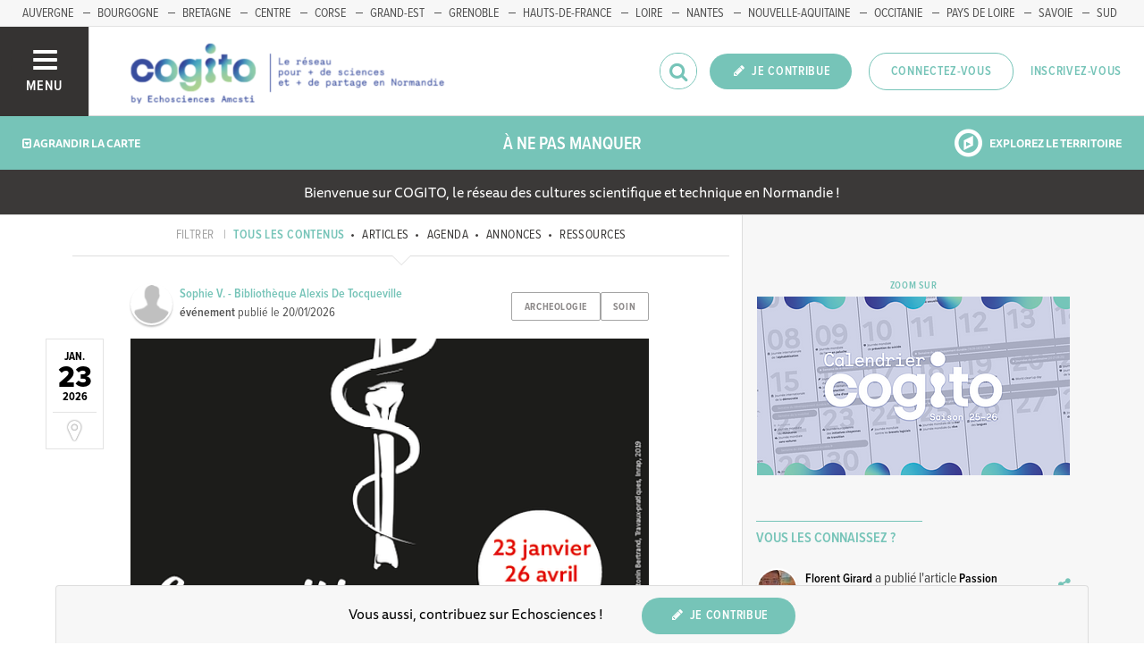

--- FILE ---
content_type: text/html; charset=utf-8
request_url: https://www.echosciences-normandie.fr/
body_size: 54915
content:
<!DOCTYPE html>
<html>
  <head>
    <title>ECHOSCIENCES - COGITO | Partageons les savoirs et les innovations</title>

    
    <meta name="viewport" content="width=device-width, initial-scale=1">

    <script charset="utf-8">
      window.settings = {
        websocket_url: 'ws://www.echosciences-normandie.fr:28080',
        main_color: "#76c4b8",
        facebook_app_id: "203242130081595",
        rails_env: 'production',
        lightGalleryLicenseKey: "E84516FB-24544ED8-A98E2E9F-D8483FAA"
      };
      window.urls = {
        ads_path: '/annonces',
        documents_path: '/ressources',
        api_marks_path: '/api/marks',
        count_api_notifications_path: '/api/notifications/count',
        places_path: '/lieux',
        admin_places_path: '/admin/places',
        projects_path: '/projets',
        api_permissions_path: '/api/permissions',
        body_images_path: '/body_images'
      };
      window.i18n = {
        date: {
          month_names: ["janvier", "février", "mars", "avril", "mai", "juin", "juillet", "août", "septembre", "octobre", "novembre", "décembre"],
          day_names: ["dimanche", "lundi", "mardi", "mercredi", "jeudi", "vendredi", "samedi"],
          abbr_day_names: ["dim", "lun", "mar", "mer", "jeu", "ven", "sam"]
        }
      };
    </script>

    <script type="text/javascript" src="https://maps.googleapis.com/maps/api/js?libraries=places&v=3.45&key=AIzaSyBDxi0B2-9-WzGiINHwehc_yzxUhM246Wo"></script>
    <link rel="stylesheet" media="all" href="/assets/application-5cf69704f9282c6c6805176bb2b10d09e2d8239bc2e0aa2f1c75bb4fe5688fc4.css" data-turbolinks-track="true" />
    <script src="/assets/application-8bec93b9065640aaee5fd72f1dde412d6e2a6cbb65282a9208ad5f4a7bada9aa.js" data-turbolinks-track="true"></script>

    <link href="/tenants/7/stylesheet.css" rel="stylesheet" type="text/css" />

    <link rel="shortcut icon" type="image/x-icon" href="/uploads/settings/images/favicon/1062453885/favicon.png" />

    <meta name="csrf-param" content="authenticity_token" />
<meta name="csrf-token" content="siExBirvfcheyzKJdRb3P7ydAuYdEMpFWKk6/LoCJhEiy5VOYcA4Px6f+c30f3n+7qDKEl+LGKcETA1tvjHWfQ==" />

    

      <meta property="fb:app_id" content="203242130081595" />
<meta property="og:title" content="Echosciences COGITO" />
  <meta property="og:image" content="https://www.echosciences-normandie.fr/uploads/home_map_7.png" />
<meta property="og:type" content="article" />
<meta property="og:description" content="À ne pas manquer: notre sélection" />
<meta property="description" content="À ne pas manquer: notre sélection" />




    

    <!-- loading typekit -->
    <link rel="stylesheet" href="https://use.typekit.net/pfm3vmo.css">

    <script type="text/javascript">
  var _paq = window._paq = window._paq || [];
  /* tracker methods like "setCustomDimension" should be called before "trackPageView" */
  _paq.push(['disableCookies']);
  _paq.push(['trackPageView']);
  _paq.push(['enableLinkTracking']);
  (function() {
    var u="//matomo.echosciences.com/";
    _paq.push(['setTrackerUrl', u+'matomo.php']);
    _paq.push(['setSiteId', '18']);
    var d=document, g=d.createElement('script'), s=d.getElementsByTagName('script')[0];
    g.async=true; g.src=u+'matomo.js'; s.parentNode.insertBefore(g,s);
  })();

  (function() {
    var previousPageUrl = null;
    addEventListener('page:load', function(event) {
      if (previousPageUrl) {
        _paq.push(['setReferrerUrl', previousPageUrl]);
        _paq.push(['setCustomUrl', window.location.href]);
        _paq.push(['setDocumentTitle', document.title]);
        if (event.data && event.data.timing) {
          _paq.push(['setGenerationTimeMs', event.data.timing.visitEnd - event.data.timing.visitStart]);
        }
        _paq.push(['trackPageView']);
      }
      previousPageUrl = window.location.href;
    });
  })();
</script>
  </head>
  <body data-controller="pages" data-action="home">
    <div class="wrap-content ">

          <ul id="echo_header_link" class="headerLink">
      <li class="headerLink__item"><a target="_blank" href="https://www.echosciences-auvergne.fr">AUVERGNE</a></li>
      <li class="headerLink__item"><a target="_blank" href="https://www.echosciences-bfc.fr/">BOURGOGNE</a></li>
      <li class="headerLink__item"><a target="_blank" href="https://www.echosciences-bretagne.bzh/">BRETAGNE</a></li>
      <li class="headerLink__item"><a target="_blank" href="https://www.echosciences-centre-valdeloire.fr/">CENTRE</a></li>
      <li class="headerLink__item"><a target="_blank" href="https://www.echosciences-corse.corsica/">CORSE</a></li>
      <li class="headerLink__item"><a target="_blank" href="https://www.echosciences-grandest.fr/">GRAND-EST</a></li>
      <li class="headerLink__item"><a target="_blank" href="https://www.echosciences-grenoble.fr">GRENOBLE</a></li>
      <li class="headerLink__item"><a target="_blank" href="http://www.echosciences-hauts-de-france.fr/">HAUTS-DE-FRANCE</a></li>
      <li class="headerLink__item"><a target="_blank" href="http://www.echosciences-loire.fr/">LOIRE</a></li>
      <li class="headerLink__item"><a target="_blank" href="https://www.echosciences-nantesmetropole.fr/">NANTES</a></li>
      <li class="headerLink__item"><a target="_blank" href="https://echosciences.nouvelle-aquitaine.science/">NOUVELLE-AQUITAINE</a></li>
      <li class="headerLink__item"><a target="_blank" href="http://www.echosciences-sud.fr/">OCCITANIE</a></li>
      <li class="headerLink__item"><a target="_blank" href="https://www.echosciences-paysdelaloire.fr/">PAYS DE LOIRE</a></li>
      <li class="headerLink__item"><a target="_blank" href="https://www.echosciences-savoie-mont-blanc.fr/">SAVOIE</a></li>
      <li class="headerLink__item"><a target="_blank" href="https://www.echosciences-paca.fr">SUD</a></li>
  </ul>


      

        
  
<nav class="slide-menu" id="slide-menu">
  <div class="slide-menu__logo">
    <a href="/"><img alt="Echosciences" src="/uploads/settings/images/main_logo/1062453884/md_main_logo.png" /></a>
  </div>
  <div class="slide-menu__menu menu">
    <ul class="menu__list">
      <li class="menu__item"><a class="menu__link" href="/articles">Articles</a></li>
      <li class="menu__item"><a class="menu__link" href="/evenements">Agenda</a></li>
      <li class="menu__item"><a class="menu__link" href="/annonces">Annonces</a></li>
      <li class="menu__item"><a class="menu__link" href="/dossiers">Dossiers</a></li>
      
      <li class="menu__item"><a class="menu__link" href="/ressources">Ressources</a></li>
      <li class="menu__item"><a class="menu__link" href="/communautes">Communautés</a></li>
      <li class="menu__item"><a class="menu__link" href="/lieux">Annuaire des membres</a></li>
      <li class="menu__item"><a class="menu__link" href="/carte-des-echosciences">Carte des Echosciences</a></li>
    </ul>
  </div>
  <span data-behaviour="hide_if_user_signed_in">
    <div class="slide-menu__notes">
      <h4>Inscrivez-vous</h4>
      <p>
        Rejoignez les passionnés de sciences et technologies de votre territoire. Cela ne vous prendra que quelques instants.
      </p>
      <div class="text-center">
        <a class="button button--primary button--rounded m-t-md" href="/users/sign_up">Inscription</a>
      </div>
    </div>
  </span>
</nav>

<header class="header " id="echo_main_navbar">
  <div class="header__menu">
    <button class="button button--neutral upper" id="slideMenuToggle">
      <div class="button__icon--burger">
        <span class="bar bar--top"></span>
        <span class="bar bar--mid"></span>
        <span class="bar bar--bot"></span>
      </div>
      <span class="button__label">Menu</span>
    </button>
  </div>

  <div class="header__logo">
    <a href="/"><img alt="Echosciences" class="img-responsive inline-block" src="/uploads/settings/images/main_logo/1062453884/md_main_logo.png" /></a>
  </div>

  <div class="header__mobilenav hidden-tablet-up popover">
    <button class="mobilenav__profile button button--neutral popover__toggle">
      <i class="fa fa-ellipsis-h button__icon"></i>
    </button>
    <div class="popover__box wrapper">
      <ul class="menu__list">
        <li class="menu__item hidden-tablet-up">
          <a class="menu__link" href="/recherche">
            <i class="fa fa-search button__icon m-r-sm fa-lg"></i>
            <span class="button__label">Rechercher</span>
</a>        </li>
        <li class="menu__item hidden-smdesktop-up">
          <a class="menu__link" href="/nouvelle-contribution">
            <i class="fa fa-pencil button__icon m-r-sm fa-lg"></i>
            <span class="button__label">Contribuer</span>
</a>        </li>
        <div class="divider divider--center"></div>
        <li class="menu__item hidden-smdesktop-up">
          <a class="menu__link" href="/users/sign_up">
            <i class="fa fa-list button__icon m-r-sm fa-lg"></i>
            <span class="button__label">S'inscrire</span>
</a>        </li>
        <li class="menu__item">
          <a class="menu__link" href="/users/sign_in">
            <i class="fa fa-user button__icon m-r-sm fa-lg"></i>
            <span class="button__label">Se connecter</span>
</a>        </li>
      </ul>
    </div>
  </div>

  <div class="header__rightnav menu menu--horizontal">
    <ul class="menu__list">
      <form data-turbolinks-form="" class="hidden-phone-down form menu__item m-r-sm" action="/recherche" accept-charset="UTF-8" method="get"><input name="utf8" type="hidden" value="&#x2713;" />
        <input type="text" name="q" id="q" placeholder="Recherche" class="pure__input--rounded" />
        <button type="submit" class="search-icon"><i class="fa fa-search "></i></button>
</form>
      <span data-behaviour="show_if_user_signed_in" class="hidden">
        <li class="menu__item">
          <a class="hidden-tablet-down button button--rounded upper font-sbold button--primary" title="Je contribue" href="/nouvelle-contribution">
            <i class="fa fa-pencil button__icon m-r-none"></i>
            <span class="button__label ">Je contribue</span>
</a>        </li>
        <li class="menu__item popover">
          <button class="button button--neutral button--avatar popover__toggle hidden-phone-down">
            <span id="notifications_count" data-turbolinks-temporary class="notifications-counter hidden"></span>
            <img class="avatar avatar--md avatar--shadow avatar--border-primary" alt="Avatar" id="navbar_avatar_img" src="" />
          </button>

          <button class="mobilenav-profile-placeholder button button--neutral popover__toggle hidden-tablet-up"><i class="fa button__icon"></i></button>

          <div class="popover__box wrapper">
            <ul class="menu__list">
              <li class="menu__item hidden-tablet-up">
                <a class="menu__link" href="/recherche">
                  <i class="fa fa-search button__icon m-r-sm fa-lg"></i>
                  <span class="button__label">Rechercher</span>
</a>              </li>
              <li class="menu__item hidden-smdesktop-up">
                <a class="menu__link" href="/nouvelle-contribution">
                  <i class="fa fa-pencil button__icon m-r-sm fa-lg"></i>
                  <span class="button__label">Je contribue</span>
</a>              </li>
              <li class="menu__item">
                <a class="menu__link" href="/mon-espace">
                  <i class="fa fa-list button__icon m-r-sm fa-lg"></i>
                  <span class="button__label">Mon Echosciences</span>
</a>              </li>
              <li class="menu__item">
                <a class="menu__link" href="/mes-publications">
                  <i class="fa fa-book button__icon m-r-sm fa-lg"></i>
                  <span class="button__label">Mes publications</span>
</a>              </li>
              <li class="menu__item">
                <a class="menu__link" href="/mon-reseau">
                  <i class="fa fa-share-alt button__icon m-r-sm fa-lg"></i>
                  <span class="button__label">Mon réseau</span>
</a>              </li>
              <li class="menu__item">
                <a class="menu__link" href="/mes-favoris">
                  <i class="fa fa-thumbs-o-up button__icon m-r-sm fa-lg"></i>
                  <span class="button__label">Mes favoris</span>
</a>              </li>
              <li class="menu__item">
                <a class="menu__link" href="/mon-profil">
                  <i class="fa fa-user button__icon m-r-sm fa-lg"></i>
                  <span class="button__label">Mon profil</span>
</a>              </li>
              <li class="menu__item">
                <a class="menu__link" href="/notifications">
                  <i class="fa fa-bell button__icon m-r-sm fa-lg"></i>
                  <span class="button__label">Mes notifications</span>
</a>              </li>
              <div class="divider divider--center"></div>
              <li class="menu__item">
                <a class="menu__link" href="/mon-compte">
                  <i class="fa fa-pencil button__icon m-r-sm fa-lg"></i>
                  <span class="button__label">Mon compte</span>
</a>              </li>
              <li class="menu__item">
                <a class="menu__link hidden" data-behaviour="show-if-permitted" data-show-if-permitted="{&quot;type&quot;:&quot;Tenant&quot;,&quot;_action&quot;:&quot;admin&quot;,&quot;id&quot;:7}" href="/admin/parametres">
                  <i class="fa fa-dashboard button__icon m-r-sm fa-lg"></i>
                  <span class="button__label">Administration</span>
</a>              </li>
              <li class="menu__item">
                <a class="menu__link hidden" data-behaviour="show-if-permitted" data-show-if-permitted="{&quot;type&quot;:&quot;Tenant&quot;,&quot;_action&quot;:&quot;index&quot;}" href="/super_admin/tenants">
                  <i class="fa fa-cloud button__icon m-r-sm fa-lg"></i>
                  <span class="button__label">Super-admin</span>
</a>              </li>
              <li class="menu__item">
                <a class="menu__link hidden" data-behaviour="show-if-permitted" data-show-if-permitted="{&quot;type&quot;:&quot;Tenant&quot;,&quot;_action&quot;:&quot;stats&quot;}" href="/stats/publications">
                  <i class="fa fa-bar-chart button__icon m-r-sm fa-lg"></i>
                  <span class="button__label">Statistiques</span>
</a>              </li>
              <li class="menu__item">
                <a class="menu__link hidden" data-behaviour="show-if-permitted" data-show-if-permitted="{&quot;type&quot;:&quot;Tenant&quot;,&quot;_action&quot;:&quot;open_data_coordinator&quot;,&quot;id&quot;:7}" href="/open_data/imports">
                  <i class="fa fa-cubes button__icon m-r-sm fa-lg"></i>
                  <span class="button__label">Open Data</span>
</a>              </li>
              <li class="menu__item">
                <a class="menu__link hidden" data-behaviour="show-if-permitted" data-show-if-permitted="{&quot;type&quot;:&quot;Role&quot;,&quot;_action&quot;:&quot;multi_publisher&quot;}" href="/multi_publisher/publications">
                  <i class="fa fa-edit button__icon m-r-sm fa-lg"></i>
                  <span class="button__label">Multi-publications</span>
</a>              </li>
              <li class="menu__item">
                <a class="menu__link hidden" data-behaviour="show-if-permitted" data-show-if-permitted="{&quot;type&quot;:&quot;Role&quot;,&quot;_action&quot;:&quot;global_tenant_editor&quot;}" href="/global_tenant_editor/publications">
                  <i class="fa fa-flag button__icon m-r-sm fa-lg"></i>
                  <span class="button__label">Echosciences France</span>
</a>              </li>
              <li class="menu__item">
                <a class="menu__link" rel="nofollow" data-method="delete" href="/users/sign_out">
                  <i class="fa fa-sign-out button__icon m-r-sm fa-lg"></i>
                  <span class="button__label">Se déconnecter</span>
</a>              </li>
            </ul>
          </div>
        </li>
      </span>

      <span data-behaviour="hide_if_user_signed_in" class="hidden-phone-down">
        <li class="menu__item hidden-tablet-down">
          <a class="button button--rounded upper font-sbold button--primary" title="Je contribue" href="/nouvelle-contribution">
            <i class="fa fa-pencil button__icon m-r-none"></i>
            <span class="button__label ">Je contribue</span>
</a>        </li>
        <li class="menu__item popover hidden-desktop-up">
          <button class="button button--circle button--primary popover__toggle">
            <i class="fa fa-ellipsis-h hidden-smdesktop-up"></i>
            <i class="fa fa-user hidden-tablet-down"></i>
          </button>
          <div class="popover__box wrapper">
            <ul class="menu__list">
              <li class="menu__item hidden-smdesktop-up">
                <a class="menu__link" href="/nouvelle-contribution">
                  <i class="fa fa-pencil button__icon m-r-sm fa-lg"></i>
                  <span class="button__label">Contribuer</span>
</a>              </li>
              <div class="divider divider--center hidden-smdesktop-up"></div>
              <li class="menu__item">
                <a class="menu__link" href="/users/sign_up">
                  <i class="fa fa-list button__icon m-r-sm fa-lg"></i>
                  <span class="button__label">S'inscrire</span>
</a>              </li>
              <li class="menu__item">
                <a class="menu__link" href="/users/sign_in">
                  <i class="fa fa-user button__icon m-r-sm fa-lg"></i>
                  <span class="button__label">Se connecter</span>
</a>              </li>
            </ul>
          </div>
        </li>
        <li class="menu__item hidden-smdesktop-down"><a class="button primary-color button--outline button--outline-primary button--rounded upper" href="/users/sign_in">Connectez-vous</a></li>
        <li class="menu__item hidden-smdesktop-down"><a class="button button--neutral primary-color" href="/users/sign_up">Inscrivez-vous</a></li>
      </span>
    </ul>
  </div>
</header>



      <div class="main-content">

        <div class="map__header hidden-phone-down">
  <a href='javascript:void(0);' class="map__btn-close" id="home_map_toggler"><i class="fa fa-toggle-up fa-1x"></i> Réduire la carte</a>
  <a class="map__link" href="/lieux"><i class="fa fa-compass fa-3x"></i> Explorez le territoire</a>
  <h4 class="map__title">À ne pas manquer</h4>
</div>
  <div class="map__info hidden-phone-down">
    Bienvenue sur COGITO, le réseau des cultures scientifique et technique en Normandie !
  </div>
<div class="map-wrapper hidden-phone-down">
  <div id="map-spinner" class="spinner">
    <div class="cube1"></div>
    <div class="cube2"></div>
  </div>
  <div id="map" class="map--loading"></div>
</div>

<div class="container-fluid container--home">
  <div class="row">
    <main class="col-tablet-7 col-smdesktop-8 full-right-border">
      <div id="filters" class="filters m-b-md">
        Filtrer<span class="m-l-sm m-r-xs">|</span>
        <a rel="nofollow" class="active" id="filter-all" data-remote="true" href="/">Tous les contenus</a>
        <a rel="nofollow" id="filter-article" data-remote="true" href="/?q=Article">Articles</a>
        <a rel="nofollow" id="filter-event" data-remote="true" href="/?q=Event">Agenda</a>
        <a rel="nofollow" id="filter-ad" data-remote="true" href="/?q=Ad">Annonces</a>
        <a rel="nofollow" id="filter-document" data-remote="true" href="/?q=Document">Ressources</a>
      </div>
      <div id="publications" class="posts posts--with-aside posts--with-aside--left posts--padding-right">
        



        


    <div class="post  " id="event:1018442509">
        <div class="post__head">
          <div class="post__tags">
            
<ul class="tag__list">
    <li class="tag__item"><a class="button button--tag" title="archeologie" href="https://www.echosciences-normandie.fr/tags/archeologie">archeologie</a></li>
    <li class="tag__item"><a class="button button--tag" title="soin" href="https://www.echosciences-normandie.fr/tags/soin">soin</a></li>
</ul>

          </div>
          <div class="post__author">
            <div class="profile">
              <div class="profile__image">
                <a class="profile__picture" href="https://www.echosciences-normandie.fr/membres/sophie-vallet-de-miniac">
                  <img class="avatar avatar--sm avatar--border-white avatar--shadow" src="/uploads/user/1018349200/avatar/sm_avatar.png" />
</a>              </div>
              <div class="profile__aside">
                <a class="primary-color" href="https://www.echosciences-normandie.fr/membres/sophie-vallet-de-miniac">Sophie V. - Bibliothèque Alexis De Tocqueville</a>
                <span class="marked-label m-l-sm tooltip-custom tooltip--top tooltip--center" data-behaviour="show_if_marked_by_blog" style="display: none;" data-tooltip="Repéré par la communauté">
  <i class="fa fa-binoculars m-r-xs"></i><span>Repéré</span>
</span>

                <div class="profile__sub light-grey-color"><span class="font-sbold">événement</span> publié le
                  <span class="profile__date">20/01/2026</span>

                </div>
              </div>
            </div>
          </div>
        </div>

          <div class="post__aside">
            <div class="post__date">
              <div class="date">
                <span class="date__month">jan.</span>
                <span class="date__day-number">23</span>
                <span class="date__year">2026</span>
              </div>
            </div>
              <a href="https://www.google.fr/maps/place/15+quai+François+Mitterrand+14053+Caen+cedex+" target="_blank" class="post__place hidden-tablet-down">
                <i class="fa fa-map-marker"></i>
              </a>
          </div>

          <div class="post__img">
            <a href="https://www.echosciences-normandie.fr/evenements/exposition-archeologie-de-la-sante-faire-societe-par-le-soin">
              <img src="/uploads/event/image/attachment/1005553044/lg_Capture_pour_vignette.png" />
</a>          </div>

        <div class="post__body">
          <a href="https://www.echosciences-normandie.fr/evenements/exposition-archeologie-de-la-sante-faire-societe-par-le-soin">
            <h2 class="post__title h3">Exposition Archéologie de la santé : faire société par le soin à la Bibliothèque Alexis de Tocqueville</h2>
            <p class="post__text">La prise en charge des plus vulnérables et la volonté de soulager les blessés ne datent pas d’hier. L’étude des vestiges préhistoriques ou antiques...</p>
</a>        </div>
    </div>
    <div class="post  " id="article:694358987">
        <div class="post__head">
          <div class="post__tags">
            
<ul class="tag__list">
    <li class="tag__item"><a class="button button--tag" title="exposition" href="https://www.echosciences-normandie.fr/tags/exposition">exposition</a></li>
</ul>

          </div>
          <div class="post__author">
            <div class="profile">
              <div class="profile__image">
                <a class="profile__picture" href="https://www.echosciences-normandie.fr/membres/science-action-normandie">
                  <img class="avatar avatar--sm avatar--border-white avatar--shadow" src="/uploads/user/1018334742/avatar/sm_avatar.png" />
</a>              </div>
              <div class="profile__aside">
                <a class="primary-color" href="https://www.echosciences-normandie.fr/membres/science-action-normandie">Science Action Normandie</a>
                <span class="marked-label m-l-sm tooltip-custom tooltip--top tooltip--center" data-behaviour="show_if_marked_by_blog" style="display: none;" data-tooltip="Repéré par la communauté">
  <i class="fa fa-binoculars m-r-xs"></i><span>Repéré</span>
</span>

                <div class="profile__sub light-grey-color"><span class="font-sbold">article</span> publié le
                  <span class="profile__date">16/01/2026</span>

                </div>
              </div>
            </div>
          </div>
        </div>


          <div class="post__img">
            <a href="https://www.echosciences-normandie.fr/articles/science-action-normandie-presente-destination-ia-sa-nouvelle-exposition-a-l-atrium">
              <img src="/uploads/article/image/attachment/1005553034/lg_Destination_IA_-_1920x1080_Header_site__1_.png" />
</a>          </div>

        <div class="post__body">
          <a href="https://www.echosciences-normandie.fr/articles/science-action-normandie-presente-destination-ia-sa-nouvelle-exposition-a-l-atrium">
            <h2 class="post__title h3">Science Action Normandie présente Destination IA, sa nouvelle exposition à l’Atrium</h2>
            <p class="post__text">Destination IA, l&#39;expo qui casse les codes en Normandie À partir du 12 février 2026, l’Atrium rouvre ses portes avec Destination IA, une grande...</p>
</a>        </div>
    </div>
    <div class="post  " id="article:694358797">
        <div class="post__head">
          <div class="post__tags">
            
<ul class="tag__list">
    <li class="tag__item"><a class="button button--tag" title="vie-quotidienne" href="https://www.echosciences-normandie.fr/tags/vie-quotidienne">vie-quotidienne</a></li>
    <li class="tag__item"><a class="button button--tag" title="fablab" href="https://www.echosciences-normandie.fr/tags/fablab">fablab</a></li>
</ul>

          </div>
          <div class="post__author">
            <div class="profile">
              <div class="profile__image">
                <a class="profile__picture" href="https://www.echosciences-normandie.fr/membres/emmanuel-gilloz">
                  <img class="avatar avatar--sm avatar--border-white avatar--shadow" src="/uploads/user/1018345484/avatar/sm_avatar.png" />
</a>              </div>
              <div class="profile__aside">
                <a class="primary-color" href="https://www.echosciences-normandie.fr/membres/emmanuel-gilloz">Emmanuel Gilloz</a>
                <span class="marked-label m-l-sm tooltip-custom tooltip--top tooltip--center" data-behaviour="show_if_marked_by_blog" style="display: none;" data-tooltip="Repéré par la communauté">
  <i class="fa fa-binoculars m-r-xs"></i><span>Repéré</span>
</span>

                <div class="profile__sub light-grey-color"><span class="font-sbold">article</span> publié le
                  <span class="profile__date">16/01/2026</span>

                </div>
              </div>
            </div>
          </div>
        </div>


          <div class="post__img">
            <a href="https://www.echosciences-normandie.fr/articles/la-vie-de-l-atelier-fablab-decembre-2025">
              <img src="/uploads/article/image/attachment/1005552977/lg_2025-12-06_jeans_jimmy.jpg" />
</a>          </div>

        <div class="post__body">
          <a href="https://www.echosciences-normandie.fr/articles/la-vie-de-l-atelier-fablab-decembre-2025">
            <h2 class="post__title h3">La vie de l&#39;atelier FabLab : décembre 2025</h2>
            <p class="post__text">Petite sélection du mois de décembre, parmi tout un tas de projet de cadeaux, de décorations parfois classiques (les boules de noël en bois découpé...</p>
</a>        </div>
    </div>
    <div class="post  " id="article:694358986">
        <div class="post__head">
          <div class="post__tags">
            
<ul class="tag__list">
    <li class="tag__item"><a class="button button--tag" title="cogito" href="https://www.echosciences-normandie.fr/tags/cogito">cogito</a></li>
    <li class="tag__item"><a class="button button--tag" title="normandie" href="https://www.echosciences-normandie.fr/tags/normandie">normandie</a></li>
</ul>

          </div>
          <div class="post__author">
            <div class="profile">
              <div class="profile__image">
                <a class="profile__picture" href="https://www.echosciences-normandie.fr/membres/bruno-dosseur">
                  <img class="avatar avatar--sm avatar--border-white avatar--shadow" src="/uploads/user/1018334157/avatar/sm_avatar.png" />
</a>                  <a class="profile__subpicture" href="https://www.echosciences-normandie.fr/communautes/cultures-scientifique-et-technique-en-normandie">
                    <i class="fa fa-share-alt"></i>
</a>              </div>
              <div class="profile__aside">
                <a class="primary-color" href="https://www.echosciences-normandie.fr/membres/bruno-dosseur">Bruno Dosseur</a>
                <span class="marked-label m-l-sm tooltip-custom tooltip--top tooltip--center" data-behaviour="show_if_marked_by_blog" style="display: none;" data-tooltip="Repéré par la communauté">
  <i class="fa fa-binoculars m-r-xs"></i><span>Repéré</span>
</span>

                <div class="profile__sub light-grey-color"><span class="font-sbold">article</span> publié le
                  <span class="profile__date">16/01/2026</span>
                    <span class="profile__blog">dans
                      <a class="primary-color" href="https://www.echosciences-normandie.fr/communautes/cultures-scientifique-et-technique-en-normandie">Cogito Normandie</a>
                    </span>

                </div>
              </div>
            </div>
          </div>
        </div>


          <div class="post__img">
            <a href="https://www.echosciences-normandie.fr/communautes/cultures-scientifique-et-technique-en-normandie/articles/rejoignez-les-groupes-de-travail-du-reseau-cogito">
              <img src="/uploads/article/image/attachment/1005553026/lg_FabLab2.jpeg" />
</a>          </div>

        <div class="post__body">
          <a href="https://www.echosciences-normandie.fr/communautes/cultures-scientifique-et-technique-en-normandie/articles/rejoignez-les-groupes-de-travail-du-reseau-cogito">
            <h2 class="post__title h3">Rejoignez les groupes de travail du réseau Cogito</h2>
            <p class="post__text">Le réseau Cogito  des acteurs de la culture scientifique, technique et industrielle et du dialogue  sciences et société en Normandie permet à ses...</p>
</a>        </div>
    </div>
    <div class="post  " id="event:1018442498">
        <div class="post__head">
          <div class="post__tags">
            
<ul class="tag__list">
    <li class="tag__item"><a class="button button--tag" title="esprit-critique" href="https://www.echosciences-normandie.fr/tags/esprit-critique">esprit-critique</a></li>
</ul>

          </div>
          <div class="post__author">
            <div class="profile">
              <div class="profile__image">
                <a class="profile__picture" href="https://www.echosciences-normandie.fr/membres/masion-de-la-recherche-en-sciences-humaines">
                  <img class="avatar avatar--sm avatar--border-white avatar--shadow" src="/uploads/user/1018360943/avatar/sm_avatar.png" />
</a>              </div>
              <div class="profile__aside">
                <a class="primary-color" href="https://www.echosciences-normandie.fr/membres/masion-de-la-recherche-en-sciences-humaines">Maison de la Recherche en Sciences Humaines (MRSH)</a>
                <span class="marked-label m-l-sm tooltip-custom tooltip--top tooltip--center" data-behaviour="show_if_marked_by_blog" style="display: none;" data-tooltip="Repéré par la communauté">
  <i class="fa fa-binoculars m-r-xs"></i><span>Repéré</span>
</span>

                <div class="profile__sub light-grey-color"><span class="font-sbold">événement</span> publié le
                  <span class="profile__date">15/01/2026</span>

                </div>
              </div>
            </div>
          </div>
        </div>

          <div class="post__aside">
            <div class="post__date">
              <div class="date">
                <span class="date__month">jan.</span>
                <span class="date__day-number">27</span>
                <span class="date__year">2026</span>
              </div>
            </div>
              <a href="https://www.google.fr/maps/place/Esplanade+de+la+Paix,+Caen,+France" target="_blank" class="post__place hidden-tablet-down">
                <i class="fa fa-map-marker"></i>
              </a>
          </div>

          <div class="post__img">
            <a href="https://www.echosciences-normandie.fr/evenements/l-esprit-critique-peut-il-tout-soigner">
              <img src="/uploads/event/image/attachment/1005553011/lg_affiche-27011206-600px.jpg" />
</a>          </div>

        <div class="post__body">
          <a href="https://www.echosciences-normandie.fr/evenements/l-esprit-critique-peut-il-tout-soigner">
            <h2 class="post__title h3"> L’esprit critique peut-il tout soigner ?</h2>
            <p class="post__text">Des rêves prémonitoires aux guérisons miraculeuses, de la cryptozoologie à la sorcellerie, des coupeurs de feu à l’effet placebo, etc. Richard...</p>
</a>        </div>
    </div>
    <div class="post  " id="article:694358982">
        <div class="post__head">
          <div class="post__tags">
            
<ul class="tag__list">
    <li class="tag__item"><a class="button button--tag" title="esprit-critique" href="https://www.echosciences-normandie.fr/tags/esprit-critique">esprit-critique</a></li>
</ul>

          </div>
          <div class="post__author">
            <div class="profile">
              <div class="profile__image">
                <a class="profile__picture" href="https://www.echosciences-normandie.fr/membres/masion-de-la-recherche-en-sciences-humaines">
                  <img class="avatar avatar--sm avatar--border-white avatar--shadow" src="/uploads/user/1018360943/avatar/sm_avatar.png" />
</a>              </div>
              <div class="profile__aside">
                <a class="primary-color" href="https://www.echosciences-normandie.fr/membres/masion-de-la-recherche-en-sciences-humaines">Maison de la Recherche en Sciences Humaines (MRSH)</a>
                <span class="marked-label m-l-sm tooltip-custom tooltip--top tooltip--center" data-behaviour="show_if_marked_by_blog" style="display: none;" data-tooltip="Repéré par la communauté">
  <i class="fa fa-binoculars m-r-xs"></i><span>Repéré</span>
</span>

                <div class="profile__sub light-grey-color"><span class="font-sbold">article</span> publié le
                  <span class="profile__date">15/01/2026</span>

                </div>
              </div>
            </div>
          </div>
        </div>


          <div class="post__img">
            <a href="https://www.echosciences-normandie.fr/articles/le-programme-de-recherche-lucide-en-actions">
              <img src="/uploads/article/image/attachment/1005553015/lg_cogito.jpg" />
</a>          </div>

        <div class="post__body">
          <a href="https://www.echosciences-normandie.fr/articles/le-programme-de-recherche-lucide-en-actions">
            <h2 class="post__title h3">Le programme de recherche LUCIDE en actions</h2>
            <p class="post__text">Pour lutter contre l’infodémie et la désinformation, enjeu majeur du XXIe siècle, et développer une résistance cognitive chez les individus, le...</p>
</a>        </div>
    </div>
    <div class="post  " id="article:694358874">
        <div class="post__head">
          <div class="post__tags">
            
<ul class="tag__list">
    <li class="tag__item"><a class="button button--tag" title="mythe" href="https://www.echosciences-normandie.fr/tags/mythe">mythe</a></li>
    <li class="tag__item"><a class="button button--tag" title="litterature" href="https://www.echosciences-normandie.fr/tags/litterature">litterature</a></li>
</ul>

          </div>
          <div class="post__author">
            <div class="profile">
              <div class="profile__image">
                <a class="profile__picture" href="https://www.echosciences-normandie.fr/membres/florent-girard">
                  <img class="avatar avatar--sm avatar--border-white avatar--shadow" src="/uploads/user/1018360551/avatar/sm_avatar.png" />
</a>                  <a class="profile__subpicture" href="https://www.echosciences-normandie.fr/communautes/normandie-doc">
                    <i class="fa fa-share-alt"></i>
</a>              </div>
              <div class="profile__aside">
                <a class="primary-color" href="https://www.echosciences-normandie.fr/membres/florent-girard">Florent Girard</a>
                <span class="marked-label m-l-sm tooltip-custom tooltip--top tooltip--center" data-behaviour="show_if_marked_by_blog" style="display: none;" data-tooltip="Repéré par la communauté">
  <i class="fa fa-binoculars m-r-xs"></i><span>Repéré</span>
</span>

                <div class="profile__sub light-grey-color"><span class="font-sbold">article</span> publié le
                  <span class="profile__date">13/01/2026</span>
                    <span class="profile__blog">dans
                      <a class="primary-color" href="https://www.echosciences-normandie.fr/communautes/normandie-doc">Doc&#39; in Normandie</a>
                    </span>

                </div>
              </div>
            </div>
          </div>
        </div>


          <div class="post__img">
            <a href="https://www.echosciences-normandie.fr/communautes/normandie-doc/articles/passion-pedagogique-et-science-de-la-litterature-djiboutienne">
              <img src="/uploads/article/image/attachment/1005552171/lg_MONTAGE1.jpg" />
</a>          </div>

        <div class="post__body">
          <a href="https://www.echosciences-normandie.fr/communautes/normandie-doc/articles/passion-pedagogique-et-science-de-la-litterature-djiboutienne">
            <h2 class="post__title h3">Passion pédagogique et science de la littérature djiboutienne</h2>
            <p class="post__text">Si des personnes croient que les heureux hasards existent et qu&#39;il suffit de vivre au jour le jour, alors Abdourahman Osman Egueh risque bien de...</p>
</a>        </div>
    </div>

      </div>
      <div class="text-center" id="publications-pagination">
          <nav class="pagination" id="publications-pagination-mandatory" data-turbolinks-temporary>
    <div class="load-more text-center m-t-lg m-b-lg">
  <a rel="nofollow" class="button button--outline button--outline-primary button--rounded upper" data-remote="true" href="/?load_more=true&amp;page=2">Charger plus</a>
</div>

  </nav>

      </div>
    </main>

    <div class="rightbar col-tablet-5 col-smdesktop-4 full-right-bg p-l-md">
        <div class="rightbar__twitter hidden-phone-down p-t-lg">
  
</div>

        
            <div class="rightbar__zoom-on p-t-lg text-center">
      <h4 class="h6 upper primary-color text-center m-b-xs"><small class="font-sbold">Zoom sur</small></h4>
      <a target="_blank" class="inline-block" href="https://www.echosciences-normandie.fr/communautes/cultures-scientifique-et-technique-en-normandie/ressources/calendrier-collaboratif-2025-2026-de-la-culture-scientifique-et-technique-votre-allie-pour-anticiper-et-partager-en-normandie">
        <img class="img-responsive" src="/uploads/settings/images/zoom_on/1062453877/ECHO_GenerateurVisuels.005.png" />
</a>    </div>

          <div class="rightbar__activities">
    <h4 class="heading-border-top">Vous les connaissez ?</h4>
    <ul id="activities" class="activities list">
      

  <li class="item">

    <div class="fl-right m-l-lg primary-color">
        <i class="fa fa-share-alt m-t"></i>
    </div>

    <div class="profile">

        <a class="profile__picture" href="https://www.echosciences-normandie.fr/membres/florent-girard">
          <img class="avatar avatar--sm avatar--border-white avatar--shadow" src="/uploads/user/1018360551/avatar/sm_avatar.png" />
</a>
      <div class="profile__aside">

          <strong><a href="https://www.echosciences-normandie.fr/membres/florent-girard">Florent Girard</a></strong>
          a publié l&#39;article
          <strong><a href="https://www.echosciences-normandie.fr/articles/passion-pedagogique-et-science-de-la-litterature-djiboutienne">Passion pédagogique et science de la littérature djiboutienne</a></strong>

            dans la communauté
            <strong>
              <a href="https://www.echosciences-normandie.fr/communautes/normandie-doc">Doc&#39; in Normandie</a>
            </strong>
      </div>
    </div>
  </li>

  <li class="item">

    <div class="fl-right m-l-lg primary-color">
          <i class="fa fa-user m-t"></i>
    </div>

    <div class="profile">

        <a class="profile__picture" href="https://www.echosciences-normandie.fr/membres/thimote-lebrun">
          <img class="avatar avatar--sm avatar--border-white avatar--shadow" src="/uploads/user/1018334340/avatar/sm_avatar.png" />
</a>
      <div class="profile__aside">


          <strong><a href="https://www.echosciences-normandie.fr/membres/thimote-lebrun">Thimoté Lebrun</a></strong>
          suit
          <strong><a href="https://www.echosciences-normandie.fr/membres/le-dome">Le Dôme</a></strong>

      </div>
    </div>
  </li>

  <li class="item">

    <div class="fl-right m-l-lg primary-color">
          <i class="fa fa-user-plus m-t"></i>
    </div>

    <div class="profile">


      <div class="profile__aside">


          <strong><a href="https://www.echosciences-normandie.fr/membres/helene-marvint">Hélène Marvint</a></strong>
          vient de créer un compte sur la plateforme.

      </div>
    </div>
  </li>

  <li class="item">

    <div class="fl-right m-l-lg primary-color">
        <i class="fa fa-share-alt m-t"></i>
    </div>

    <div class="profile">

        <a class="profile__picture" href="https://www.echosciences-normandie.fr/membres/louisa-mohammed-azizi">
          <img class="avatar avatar--sm avatar--border-white avatar--shadow" src="/uploads/user/1018360580/avatar/sm_avatar.png" />
</a>
      <div class="profile__aside">

          <strong><a href="https://www.echosciences-normandie.fr/membres/louisa-mohammed-azizi">Louisa Mohammed-Azizi</a></strong>

            est devenue contributrice de la communauté

          <strong>
            <a href="https://www.echosciences-normandie.fr/communautes/normandie-doc">Doc&#39; in Normandie</a>
          </strong>

      </div>
    </div>
  </li>

  <li class="item">

    <div class="fl-right m-l-lg primary-color">
        <i class="fa fa-share-alt m-t"></i>
    </div>

    <div class="profile">

        <a class="profile__picture" href="https://www.echosciences-normandie.fr/membres/dahyanna-le-ridant">
          <img class="avatar avatar--sm avatar--border-white avatar--shadow" src="/uploads/user/1018360607/avatar/sm_avatar.png" />
</a>
      <div class="profile__aside">

          <strong><a href="https://www.echosciences-normandie.fr/membres/dahyanna-le-ridant">Dahyanna Le Ridant</a></strong>

            est devenue contributrice de la communauté

          <strong>
            <a href="https://www.echosciences-normandie.fr/communautes/normandie-doc">Doc&#39; in Normandie</a>
          </strong>

      </div>
    </div>
  </li>

  <li class="item">

    <div class="fl-right m-l-lg primary-color">
        <i class="fa fa-share-alt m-t"></i>
    </div>

    <div class="profile">

        <a class="profile__picture" href="https://www.echosciences-normandie.fr/membres/noemie-moreau">
          <img class="avatar avatar--sm avatar--border-white avatar--shadow" src="/uploads/user/1018360582/avatar/sm_avatar.png" />
</a>
      <div class="profile__aside">

          <strong><a href="https://www.echosciences-normandie.fr/membres/noemie-moreau">Noémie Moreau</a></strong>

            est devenue contributrice de la communauté

          <strong>
            <a href="https://www.echosciences-normandie.fr/communautes/normandie-doc">Doc&#39; in Normandie</a>
          </strong>

      </div>
    </div>
  </li>



    </ul>
  </div>

            <div class="rightbar__blogs p-t-lg">
      <h4 class="heading-border-top m-t-none p-r-none">Communautés</h4>
      <small class="rightbar__blogs__viewall"><a class="upper" href="/communautes">Toutes les communautés</a></small>
      <div class="list">
          <a class="no-underline" href="/communautes/mixite-dans-les-sciences">
            <div class="item no-b">
              <div class="item__left">
                <div class="item__image-container">
                  <img class="item__image img-responsive" src="/uploads/blog/image/attachment/1005539456/md_Banni%C3%A8re_linkedin__820_312_4.jpg" />
                </div>
              </div>
              <div class="item__right">
                <h5 class="m-t-none font-sbold m-b-xs">Mixité dans les sciences</h5>
                <p class="m-t-none m-b-none l-h-2x">Animée par Science Action Normandie, cette communauté fédère celles et ceux...</p>
              </div>
            </div>
</a>          <a class="no-underline" href="/communautes/esprits-critiques">
            <div class="item no-b">
              <div class="item__left">
                <div class="item__image-container">
                  <img class="item__image img-responsive" src="/uploads/blog/image/attachment/1005535001/md_fond_cogito_1500x500.jpg" />
                </div>
              </div>
              <div class="item__right">
                <h5 class="m-t-none font-sbold m-b-xs">Esprits critiques</h5>
                <p class="m-t-none m-b-none l-h-2x">La communauté de celles et ceux qui encouragent l&#39;esprit critique, l&#39;analyse...</p>
              </div>
            </div>
</a>          <a class="no-underline" href="/communautes/low-tech-normandie">
            <div class="item no-b">
              <div class="item__left">
                <div class="item__image-container">
                  <img class="item__image img-responsive" src="/uploads/blog/image/attachment/1005534700/md_fond_cogito_1500x500.jpg" />
                </div>
              </div>
              <div class="item__right">
                <h5 class="m-t-none font-sbold m-b-xs">Low-Tech Normandie</h5>
                <p class="m-t-none m-b-none l-h-2x">La communauté de celles et ceux qui s&#39;engagent pour une innovation durable et...</p>
              </div>
            </div>
</a>      </div>
    </div>

    </div>
  </div>
</div>


  <section class="section-lg p-b-xl">
    <div class="latest-folders container-fluid">

        <div class="row">
          <div class="col-tablet-12">
            <a class="pull-right upper h6 text-primary font-normal" href="/dossiers">Tous les dossiers</a>
            <h3 class="h6 upper m-b-lg">Les dossiers</h3>
          </div>
        </div>
        <div class="row">
            <div class="col-phone-6 col-tablet-4">
              <div class="card card-inverse">
                <a class="block" href="/dossiers/fete-de-la-science-2016">
                  <img class="card-img width-100" src="/uploads/folder/image/attachment/1005403706/md_Capture_d_e_cran_2017-07-17_a__15.17.33.png" />
                  <div class="card-img-overlay">
                    <h4 class="card-title">Fête de la Science 2016</h4>
                  </div>
</a>              </div>
            </div>
            <div class="col-phone-6 col-tablet-4">
              <div class="card card-inverse">
                <a class="block" href="/dossiers/badges-ouverts-numeriques">
                  <img class="card-img width-100" src="/uploads/folder/image/attachment/1005412281/md_xl_Capture_d_e_cran_2017-06-25_a__09.42.47.png" />
                  <div class="card-img-overlay">
                    <h4 class="card-title">Badges ouverts</h4>
                  </div>
</a>              </div>
            </div>
            <div class="col-phone-6 col-tablet-4">
              <div class="card card-inverse">
                <a class="block" href="/dossiers/presqu-en-fabrique-saison-2-signaletique-urbaine">
                  <img class="card-img width-100" src="/uploads/folder/image/attachment/1005479636/md_272449072_290652012964789_4121553446173815165_n.jpg" />
                  <div class="card-img-overlay">
                    <h4 class="card-title">Presqu&#39;en Fabrique | SAISON 2 | Signalétique urbaine</h4>
                  </div>
</a>              </div>
            </div>
        </div>
    </div>
  </section>

<nav class="fixed-bottom-bar hide" id="home-bottom-bar-contribute" style="display: none;"><!-- display: none; important!-->
  <div class="fixed-bottom-bar__content container-fluid">
    <span class="fixed-bottom-bar__text">Vous aussi, contribuez sur Echosciences !</span>
    <a class="fixed-bottom-bar__action-btn button button--primary button--large button--rounded upper font-sbold" href="/nouvelle-contribution">
        <i class="fa fa-pencil button__icon m-r-none"></i>
        <span class="button__label">Je contribue</span>
</a>    <button class="fixed-bottom-bar__close pull-right" id="close-home-bottom-bar-contribute"><i class="fa fa-times"></i></button>
  </div>
</nav>


  <script id="map-items-script">
//<![CDATA[

    window.mapBounds = '{"ne":{"lat":50.35860422147673,"lng":3.1256103515625},"sw":{"lat":48.395473475227774,"lng":-3.9056396484375},"zoom":8}'
    window.mapItems = [
      
    ]

//]]>
</script>



          <script>
//<![CDATA[

            window.currentUser = {
              id: ""
            };
            window.currentTenant = {
              id: 7
            };

//]]>
</script>      </div>


      

          <footer class="footer">

    <div class="footer__socials">
      <div class="container-fluid">
        <div class="row">
          <div class="col-tablet-6">
          </div>
          <div class="col-tablet-6 footer__socials-icons">
            <span class="follow-us-label hidden-tablet-down font-sbold text-black-light">Suivez-nous</span>




          </div>
        </div>

      </div>
    </div>

    <div class="footer__logos text-center">
      <div class="container-fluid">
        <div class="row">
          <div class="col-tablet-12">
            <h4 class="text-black-light">COGITO Normandie est propulsé par</h4>

              <a class="no-hover" href="https://www.normandie.fr/">
                <img src="/uploads/logo/attachment/132371794/Normandie.png" />
</a>              <a class="no-hover" href="https://ledome.info/">
                <img src="/uploads/logo/attachment/132371795/logo_dome_baseline.png" />
</a>              <a class="no-hover" href="https://www.amcsti.fr/">
                <img src="/uploads/logo/attachment/132371793/Amcsti.png" />
</a>          </div>
        </div>
      </div>
    </div>

    <div class="footer__legals">
      <div class="container-fluid">
        <div class="row">
          <div class="col-tablet-6">
            <p class="">
              COGITO est le réseau régional des cultures scientifique et technique et du dialogue science-société en Normandie. COGITO est une plateforme Echosciences by Amcsti.
            </p>
          </div>
          <div class="col-tablet-6">
            <p class="fl-right">
              <a href="/mentions-legales">Mentions légales</a>
              &nbsp;&nbsp;|&nbsp;&nbsp;&nbsp;<a href="/politique-de-confidentialite">Politique de confidentialité</a>
              &nbsp;&nbsp;|&nbsp;&nbsp;&nbsp;<a target="_blank" href="/uploads/settings/pdf/1062453881/ECHO_ConditionsGenerales.pdf">CGU</a>
              &nbsp;&nbsp;|&nbsp;&nbsp;&nbsp;<a target="_blank" href="/Ligne_editoriale_Echosciences_2025.pdf">Ligne éditoriale</a>
            </p>
          </div>
        </div>
      </div>
    </div>
  </footer>

    </div>


    <div id="modal-login-required" class="modal fade" tabindex="-1" role="dialog" aria-labelledby="modalloginrequired" aria-hidden="true">
      <div class="modal-dialog modal-md m-t-xl" role="document">
        <div class="modal-content">
          <div class="modal-header">
            <button type="button" class="close" data-dismiss="modal" aria-label="Close"><span aria-hidden="true">&times;</span></button>
            <h4 class="modal-title text-center" id="modalloginrequired">Vous devez être connecté</h4>
          </div>
          <div class="modal-body text-center p-b-lg">
            <p class="m-b-lg">Identifiez-vous pour profiter de toutes les fonctionnalités d'Echosciences</p>
            <a class="button primary-color button--outline button--outline-primary button--rounded" href="/users/sign_in">Connectez-vous</a>
            <p><strong>OU</strong></p>
            <a class="button button--info button--rounded m-b-lg" href="/users/sign_up">Inscrivez-vous</a>
          </div>
        </div>
      </div>
    </div>

    <div id="modal-container"></div>

      <script type="text/javascript" data-turbolinks-eval="always">
    var windowVars = [
      'axeptioSDK',
      '__axeptioSDK',
      '_axcb',
      'axeptioSettings',
      'axeptioBuildTimestamp',
      'axeptioHandleVendors',
      'openAxeptioCookies',
      'showAxeptioButton',
      'hideAxeptioButton',
      'sdkSingletonInstance'
    ];

    windowVars.forEach(function(varName) {
    delete window[varName];
    });

    window.axeptioSettings = {
      clientId: "60d02886c1e7697dcd1e28a0",
      cookiesVersion: "echosciences-normandie"
    };

    (function(d, s) {
      var t = d.getElementsByTagName(s)[0], e = d.createElement(s);
      e.async = true; e.src = "//static.axept.io/sdk.js";
      t.parentNode.insertBefore(e, t);
    })(document, "script");

    void 0 === window._axcb && (window._axcb = []);

    window._axcb.push(function(axeptio) {
      axeptio.on("cookies:complete", function(choices) {
        window.dispatchEvent(new Event('axeptio:cookies:complete'));
      });
    });

    // window._axcb.push(function(axeptio) {
    //   axeptio.on("consent:saved", function(choices) {
    //     console.log('consent:saved');
    //   });
    // });

    window._axcb.push(function(axeptio) {
      axeptio.on("close", function(choices) {
        window.location.reload();
      });
    });
  </script>

      <script async src="https://www.googletagmanager.com/gtag/js?id=G-YP5SWSEY4H" data-turbolinks-eval="always"></script>
  <script>
    window.dataLayer = window.dataLayer || [];
    function gtag(){dataLayer.push(arguments);}
    gtag('js', new Date());

    if (window.axeptioSDK) {
      init_ga();          
    }
    else {
      window.addEventListener('axeptio:cookies:complete', function(){
        init_ga();
      }, { once: true });
    }    

    function init_ga() {
      if (window.axeptioSDK.userPreferencesManager.choices.google_analytics) {
        gtag('config', 'G-YP5SWSEY4H');
      } 
    }
  </script>


    <script src="https://www.recaptcha.net/recaptcha/api.js?onload=onRecaptchaLoadCallback&render=explicit" async="" defer=""></script>
  </body>
</html>
